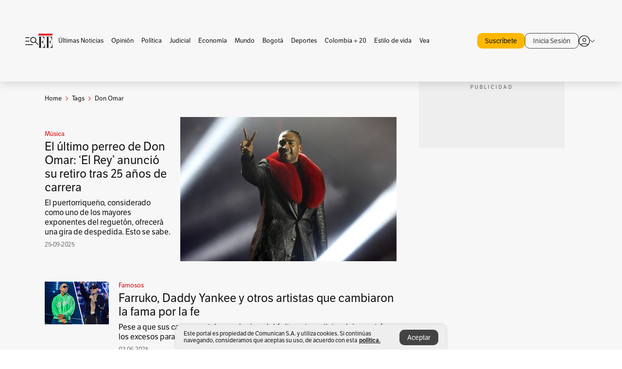

--- FILE ---
content_type: text/html; charset=utf-8
request_url: https://www.elespectador.com/tags/don-omar/
body_size: 12879
content:
<!DOCTYPE html><html lang="es"><head><meta charSet="utf-8"/><link as="style" rel="preload" href="https://use.typekit.net/zke3dlb.css"/><link rel="stylesheet" href="https://use.typekit.net/zke3dlb.css"/><link rel="preload" href="/pf/resources/images/logoShort.svg?d=1148" as="image" type="image/svg+xml"/><link rel="preload" href="/pf/resources/images/logoFull.svg?d=1148" as="image" type="image/svg+xml"/><link rel="stylesheet" href="/pf/dist/css/el-espectador.css?d=1148"/><link rel="preload" href="//securepubads.g.doubleclick.net/tag/js/gpt.js" as="script"/><link rel="preconnect" href="https://securepubads.g.doubleclick.net"/><link rel="preconnect" href="https://adservice.google.com"/><link rel="preconnect" href="https://pagead2.googlesyndication.com"/><link rel="preconnect" href="https://tpc.googlesyndication.com"/><link rel="stylesheet" href="/pf/resources/dist/newsletterStructure/css/style.css?d=1148"/><script async="" src="https://cdn.tinypass.com/api/tinypass.min.js"></script><script src="https://accounts.google.com/gsi/client" async=""></script><script defer="" src="/pf/resources/scripts/minified/arcads.minified.js?d=1148"></script><script async="" src="/pf/resources/scripts/minified/pianoInit.minified.js?d=1148"></script><script defer="" src="/pf/resources/scripts/minified/pianoScript.minified.js?d=1148"></script><script defer="" src="/pf/resources/scripts/minified/googlePiano.minified.js?d=1148"></script><script defer="" src="/pf/resources/scripts/minified/gtm.minified.js?d=1148"></script><script defer="" src="/pf/resources/scripts/minified/pixel-fb.minified.js?d=1148"></script><title>Don omar: Últimas noticias, fotos, videos, artículos de opinión de Don omar | EL ESPECTADOR</title><meta name="description" content="Lea aquí todas las noticias sobre don omar: artículos, fotos, videos, análisis y opinión sobre don omar. Archivo de noticias en Colombia y el mundo sobre don omar"/><meta name="keywords" content="don omar, noticias de don omar, fotos de don omar, videos de don omar"/><meta name="news_keywords" content="don omar, noticias de don omar, fotos de don omar, videos de don omar"/><meta name="robots" content="follow, index, max-snippet:150, max-image-preview:large  "/><link rel="canonical" href="https://www.elespectador.com/tags/don-omar/"/><link rel="alternate" hrefLang="es" href="https://www.elespectador.com/tags/don-omar/"/><link rel="alternate" type="application/rss+xml" title="El Espectador - Discover - General" href="https://www.elespectador.com/arc/outboundfeeds/discover/?outputType=xml"/><link rel="alternate" type="application/rss+xml" title="El Espectador - Discover - Tags" href="https://www.elespectador.com/arc/outboundfeeds/discover/category/tags/?outputType=xml"/><link rel="alternate" type="application/rss+xml" title="El Espectador - Discover - Tags / Don-omar" href="https://www.elespectador.com/arc/outboundfeeds/discover/category/tags/don-omar/?outputType=xml"/><meta name="twitter:card" content="summary_large_image"/><meta name="twitter:site" content="@elespectador"/><meta name="twitter:creator" content="@elespectador"/><meta name="twitter:url" content="https://www.elespectador.com/tags/don-omar/"/><meta property="twitter:title" content="Don omar: Últimas noticias, fotos, videos, artículos de opinión de Don omar"/><meta property="twitter:description" content="Lea aquí todas las noticias sobre don omar: artículos, fotos, videos, análisis y opinión sobre don omar. Archivo de noticias en Colombia y el mundo sobre don omar"/><meta name="twitter:image" content="https://www.elespectador.com/pf/resources/images/redes_espectador.webp?d=1148"/><meta name="twitter:image:alt" content=""/><meta property="fb:app_id" content="687966271952902"/><meta property="fb:pages" content="14302129065"/><meta name="language" content="spanish"/><meta name="genre" content="news"/><meta name="MobileOptimized" content="width"/><meta name="HandheldFriendly" content="true"/><meta name="viewport" content="width=device-width, initial-scale=1"/><meta name="author" content="El Espectador"/><meta property="ps:breadCrumb" content="Inicio"/><meta property="ps:contentTemplate" content="Home"/><meta property="ps:pageName" content="home"/><meta property="og:site_name" content="ELESPECTADOR.COM"/><meta property="og:url" content="https://www.elespectador.com/tags/don-omar/"/><meta property="og:title" content="Don omar: Últimas noticias, fotos, videos, artículos de opinión de Don omar"/><meta property="og:description" content="Lea aquí todas las noticias sobre don omar: artículos, fotos, videos, análisis y opinión sobre don omar. Archivo de noticias en Colombia y el mundo sobre don omar"/><meta property="og:image" content="https://www.elespectador.com/pf/resources/images/redes_espectador.webp?d=1148"/><meta property="og:country_name" content="Colombia"/><meta property="og:type" content="website"/><meta name="dcterms.title" content="ELESPECTADOR.COM"/><meta name="dcterms.type" content="Text"/><meta name="dcterms.identifier" content="https://www.elespectador.com/tags/don-omar/"/><meta name="dcterms.format" content="text/html"/><meta name="geo.placename" content="Colombia"/><meta name="geo.position" content="4.6626515162041535;-74.05541002750398"/><meta name="ICBM" content="4.6626515162041535;-74.05541002750398"/><meta name="format-detection" content="telephone=no"/><meta name="distribution" content="global"/><meta name="geo.region" content="CO"/><meta name="rating" content="general"/><meta name="google-signin-client_id" content="430461265313-2jlpt8n23uj7avn6ijfbj0gmto7dgrko.apps.googleusercontent.com"/><script type="application/javascript" id="polyfill-script">if(!Array.prototype.includes||!(window.Object && window.Object.assign)||!window.Promise||!window.Symbol||!window.fetch){document.write('<script type="application/javascript" src="/pf/dist/engine/polyfill.js?d=1148&mxId=00000000" defer=""><\/script>')}</script><script id="fusion-engine-react-script" type="application/javascript" src="/pf/dist/engine/react.js?d=1148&amp;mxId=00000000" defer=""></script><script id="fusion-engine-combinations-script" type="application/javascript" src="/pf/dist/components/combinations/default.js?d=1148&amp;mxId=00000000" defer=""></script><link rel="icon" href="/pf/resources/images/favicons/logoFavicon.svg?d=1148" type="image/vnd.microsoft.icon"/><link rel="icon" href="/pf/resources/images/favicons/logoFavicon.svg?d=1148" type="image/svg+xml"/><link rel="icon" type="image/svg+xml" href="/pf/resources/images/favicons/logoFavicon-16.svg?d=1148" sizes="16x16"/><link rel="icon" type="image/svg+xml" href="/pf/resources/images/favicons/logoFavicon-32.svg?d=1148" sizes="32x32"/><link rel="icon" type="image/svg+xml" href="/pf/resources/images/favicons/logoFavicon-48.svg?d=1148" sizes="48x48"/><link rel="icon" type="image/svg+xml" href="/pf/resources/images/favicons/logoFavicon-76.svg?d=1148" sizes="76x76"/><link rel="icon" type="image/svg+xml" href="/pf/resources/images/favicons/logoFavicon-96.svg?d=1148" sizes="96x96"/><link rel="apple-touch-icon-precomposed" type="image/png" href="/pf/resources/images/favicons/favicon-EE-120.png?d=1148" sizes="120x120"/><link rel="apple-touch-icon-precomposed" type="image/png" href="/pf/resources/images/favicons/favicon-EE-152.png?d=1148" sizes="152x152"/><link rel="apple-touch-icon-precomposed" type="image/png" href="/pf/resources/images/favicons/favicon-EE-167.png?d=1148" sizes="167x167"/><link rel="apple-touch-icon-precomposed" type="image/png" href="/pf/resources/images/favicons/favicon-EE-180.png?d=1148" sizes="180x180"/><link rel="icon" type="image/svg+xml" href="/pf/resources/images/favicons/logoFavicon-192.svg?d=1148" sizes="192x192"/><link rel="manifest" href="/manifest.json"/><script defer="" src="https://cdnjs.cloudflare.com/ajax/libs/crypto-js/4.0.0/core.js" integrity="sha256-kZdkZhqgFNaGr6uXhjDI1wJie4rPdXuwZIwGvbkmxAI= sha384-16NHxQ56nk9L6mYJEMueErCQy3apXT3t+s3Zln/9Cb5r65PyVoyYWc1Xis2AyLeO sha512-juG4T5LbIw5oIaxRM4SsstO0WEuz3c6BwPhhzgIXvy98OM7UiZsvzCcTz7Is0zGHHIBPaDkCvJ3++uUqBFkRUg==" crossorigin="anonymous"></script><script defer="" src="https://cdnjs.cloudflare.com/ajax/libs/crypto-js/4.0.0/md5.min.js" integrity="sha256-HX0j5mAQX1PZWyNi/7GYv7G27BRBRlmNKXHbGv4fUYg= sha384-8grjJYqm7LKLYU+wyJNSF5VuUdBkO2nhlP5uc1Yucc9Q1UfngglfeZonVNCLIoCR sha512-VLDQac8zlryHkFvL1HIH9KKjkPNdsNLEXM/vImKGMaNkEXbNtb+dyhnyXFkxai1RVNtwrD5L7vffgtzYzeKI3A==" crossorigin="anonymous"></script><script type="application/ld+json">{
    "@context": "https://schema.org",
    "@type":"Organization",
    "name":"El Espectador",
    "url":"https://www.elespectador.com",
    "logo":{
      "@type":"ImageObject",
      "url":"/pf/resources/images/favicons/favicon-EE-152.png?d=1148",
      "width":"300"
    },
    "contactPoint": {
      "@type": "ContactPoint",
      "telephone": "018000510903",
      "contactType": "Servicio al cliente"
    },
    "sameAs":[
      "https://www.facebook.com/elespectadorcom",
      "https://twitter.com/elespectador",
      "https://www.instagram.com/elespectador/",
      "https://www.youtube.com/user/Elespectadorcom?sub_confirmation=1"
    ]}
    </script><script type="application/ld+json">{
  "@context": "http://schema.org",
  "@type": "WebSite",
  "name": "El Espectador",
  "url": "https://www.elespectador.com",
  "sameAs":[
    "https://www.facebook.com/elespectadorcom",
    "https://twitter.com/elespectador",
    "https://www.instagram.com/elespectador/",
    "https://www.youtube.com/user/Elespectadorcom?sub_confirmation=1"
  ]
  ,
      "potentialAction": {
        "@type": "SearchAction",
        "target": "https://www.elespectador.com/buscador/{q}",
        "query-input": "required name=q"
      }
}</script><script src="https://jsc.mgid.com/site/939125.js" async=""></script><script defer="" src="/pf/resources/scripts/minified/adsmovil.minified.js?d=1148"></script><script type="application/json">var params = {
    'email':'',
    'phone': '',
    'puid': ''
}
adsmovil.Init(params);</script><script defer="" src="/pf/resources/scripts/minified/ssm.minified.js?d=1148"></script>
<script>(window.BOOMR_mq=window.BOOMR_mq||[]).push(["addVar",{"rua.upush":"false","rua.cpush":"true","rua.upre":"false","rua.cpre":"true","rua.uprl":"false","rua.cprl":"false","rua.cprf":"false","rua.trans":"SJ-8ffa17a7-d632-4f12-a383-cf6042db33db","rua.cook":"false","rua.ims":"false","rua.ufprl":"false","rua.cfprl":"false","rua.isuxp":"false","rua.texp":"norulematch","rua.ceh":"false","rua.ueh":"false","rua.ieh.st":"0"}]);</script>
                              <script>!function(e){var n="https://s.go-mpulse.net/boomerang/";if("False"=="True")e.BOOMR_config=e.BOOMR_config||{},e.BOOMR_config.PageParams=e.BOOMR_config.PageParams||{},e.BOOMR_config.PageParams.pci=!0,n="https://s2.go-mpulse.net/boomerang/";if(window.BOOMR_API_key="GRJMD-A2LGW-55R3Y-KNEZE-U6B3Q",function(){function e(){if(!o){var e=document.createElement("script");e.id="boomr-scr-as",e.src=window.BOOMR.url,e.async=!0,i.parentNode.appendChild(e),o=!0}}function t(e){o=!0;var n,t,a,r,d=document,O=window;if(window.BOOMR.snippetMethod=e?"if":"i",t=function(e,n){var t=d.createElement("script");t.id=n||"boomr-if-as",t.src=window.BOOMR.url,BOOMR_lstart=(new Date).getTime(),e=e||d.body,e.appendChild(t)},!window.addEventListener&&window.attachEvent&&navigator.userAgent.match(/MSIE [67]\./))return window.BOOMR.snippetMethod="s",void t(i.parentNode,"boomr-async");a=document.createElement("IFRAME"),a.src="about:blank",a.title="",a.role="presentation",a.loading="eager",r=(a.frameElement||a).style,r.width=0,r.height=0,r.border=0,r.display="none",i.parentNode.appendChild(a);try{O=a.contentWindow,d=O.document.open()}catch(_){n=document.domain,a.src="javascript:var d=document.open();d.domain='"+n+"';void(0);",O=a.contentWindow,d=O.document.open()}if(n)d._boomrl=function(){this.domain=n,t()},d.write("<bo"+"dy onload='document._boomrl();'>");else if(O._boomrl=function(){t()},O.addEventListener)O.addEventListener("load",O._boomrl,!1);else if(O.attachEvent)O.attachEvent("onload",O._boomrl);d.close()}function a(e){window.BOOMR_onload=e&&e.timeStamp||(new Date).getTime()}if(!window.BOOMR||!window.BOOMR.version&&!window.BOOMR.snippetExecuted){window.BOOMR=window.BOOMR||{},window.BOOMR.snippetStart=(new Date).getTime(),window.BOOMR.snippetExecuted=!0,window.BOOMR.snippetVersion=12,window.BOOMR.url=n+"GRJMD-A2LGW-55R3Y-KNEZE-U6B3Q";var i=document.currentScript||document.getElementsByTagName("script")[0],o=!1,r=document.createElement("link");if(r.relList&&"function"==typeof r.relList.supports&&r.relList.supports("preload")&&"as"in r)window.BOOMR.snippetMethod="p",r.href=window.BOOMR.url,r.rel="preload",r.as="script",r.addEventListener("load",e),r.addEventListener("error",function(){t(!0)}),setTimeout(function(){if(!o)t(!0)},3e3),BOOMR_lstart=(new Date).getTime(),i.parentNode.appendChild(r);else t(!1);if(window.addEventListener)window.addEventListener("load",a,!1);else if(window.attachEvent)window.attachEvent("onload",a)}}(),"".length>0)if(e&&"performance"in e&&e.performance&&"function"==typeof e.performance.setResourceTimingBufferSize)e.performance.setResourceTimingBufferSize();!function(){if(BOOMR=e.BOOMR||{},BOOMR.plugins=BOOMR.plugins||{},!BOOMR.plugins.AK){var n="true"=="true"?1:0,t="",a="aoitmpqx3t3a42lxj3mq-f-841832149-clientnsv4-s.akamaihd.net",i="false"=="true"?2:1,o={"ak.v":"39","ak.cp":"927404","ak.ai":parseInt("594085",10),"ak.ol":"0","ak.cr":8,"ak.ipv":4,"ak.proto":"h2","ak.rid":"2207000b","ak.r":42198,"ak.a2":n,"ak.m":"dscr","ak.n":"ff","ak.bpcip":"3.145.54.0","ak.cport":44150,"ak.gh":"23.66.232.34","ak.quicv":"","ak.tlsv":"tls1.3","ak.0rtt":"","ak.0rtt.ed":"","ak.csrc":"-","ak.acc":"","ak.t":"1769426649","ak.ak":"hOBiQwZUYzCg5VSAfCLimQ==wr/M99Tvfby/Ozb/46vCCIB8F7OZVVtJ1TmwFAAprBsxSY46BVXrdOm/ODJEWvxokl719NRh0FjRDJrSXouFELKHK3cTQ0P7B9gtYiJql3IOJj+uKAoAv8WRBPICO2WHNVmjQfkVFV4tfK6kj8hntPyG+B5nj0k0frjXRJ94ZcHvXXey/HBn1KIozXC5Sf0bSIRa9whZOdfTMwA9wYnuRa4N2HBenjow88u9ww0sawzLrLYlr6wl8uuSzBDRYDhsFBcJgHibIKxUiH1WyZ6kKBVqh87XTOV3As+xJco/Q63I3/vV3OF7zAy6BYLEkjhIMI6jMSVTtltlIXwH4PtxfvxgGI02A/YHRaVDwVlheuDodUBRJTGDgSlBsCSeUe8ucdVcPtYc7ojm9CQjCUFi+6p4s+wFtIDTzLIEB+N39Zg=","ak.pv":"62","ak.dpoabenc":"","ak.tf":i};if(""!==t)o["ak.ruds"]=t;var r={i:!1,av:function(n){var t="http.initiator";if(n&&(!n[t]||"spa_hard"===n[t]))o["ak.feo"]=void 0!==e.aFeoApplied?1:0,BOOMR.addVar(o)},rv:function(){var e=["ak.bpcip","ak.cport","ak.cr","ak.csrc","ak.gh","ak.ipv","ak.m","ak.n","ak.ol","ak.proto","ak.quicv","ak.tlsv","ak.0rtt","ak.0rtt.ed","ak.r","ak.acc","ak.t","ak.tf"];BOOMR.removeVar(e)}};BOOMR.plugins.AK={akVars:o,akDNSPreFetchDomain:a,init:function(){if(!r.i){var e=BOOMR.subscribe;e("before_beacon",r.av,null,null),e("onbeacon",r.rv,null,null),r.i=!0}return this},is_complete:function(){return!0}}}}()}(window);</script></head><body class=""><script defer="" src="/pf/resources/scripts/minified/cxenseMetatags.body.minified.js?d=1148"></script><script defer="" src="/pf/resources/scripts/minified/pianoResetToken.body.minified.js?d=1148"></script><noscript><iframe src="https://www.googletagmanager.com/ns.html?id=GTM-5FQVPR" title="Tag manager no script" height="0" width="0" style="display:none;visibility:hidden"></iframe></noscript><div id="fusion-app"><div class="Layout-Home false" id="sectionLayout"><div class="Auth"></div><div class="OneSignal"></div><div><div><style>.onesignal-slidedown-container {
    display: none !important;
  }
  </style><div class="Modal-hide"><div class="Modal-Container"><div id=""><div><div id="notificationPopup"><div class="Modal-Container"><div><img class="Modal-Image" src="/pf/resources/images/logoShortLight.svg?d=1148" alt="Logo El Espectador"/></div><div><div class="Modal-Text">No te pierdas ningún acontecimiento, accede a nuestras notificaciones</div><div class="Modal-ContainerButton"><button class="Button Button_text Button_ Button_text_" type="button">No, gracias</button><div class="onesignal-customlink-container"></div></div></div></div></div></div></div></div></div></div></div><header id="header-layout"><div class="Header Header-TopBar Header_standar"><div class="Header-Content"><div class="BurgerMenu-OpenButton"><svg viewBox="0 0 1024 1024" style="display:inline-block;stroke:currentColor;fill:currentColor"><path d="M28.158 828.615c-37.317 1.365-37.772-58.706 0-57.341h537.91c37.317-1.365 37.772 58.706 0 57.341h-537.91zM28.158 552.834c-37.317 1.365-37.772-58.706 0-57.341h277.601c15.928 0 29.125 12.743 28.67 28.67 0 15.928-12.743 29.125-28.67 28.67h-277.601zM28.158 277.053c-37.317 1.365-37.772-58.706 0-57.341h277.601c15.928 0 29.125 12.743 28.67 28.67 0 15.928-12.743 29.125-28.67 28.67h-277.601zM627.959 658.869c-201.147 9.557-314.463-258.943-165.195-394.559 194.776-202.513 531.539 84.191 348.594 304.907l203.423 200.237c12.743 10.467 11.832 29.58 0 40.957-10.467 11.377-29.58 10.467-40.957 0l-203.423-200.237c-40.957 30.946-91.472 49.149-142.897 49.149zM627.959 601.528c48.694 0 90.562-16.838 124.693-50.514s51.425-74.634 51.425-122.872c0-48.239-17.293-89.197-51.425-122.872s-75.999-50.514-124.693-50.514-90.562 16.838-124.693 50.514c-34.131 33.676-51.425 74.634-51.425 122.872s17.293 89.197 51.425 122.872c34.131 33.676 75.999 50.514 124.693 50.514z"></path></svg></div><div class="Header-Logo Header-MainLogo"><a href="/" rel="noreferrer"><picture class="Header-LogoImage"><img src="/pf/resources/images/logoFull.svg?d=1148" alt="Elespectador.com: Últimas noticias de Colombia y el mundo" width="240" height="37"/></picture></a></div><div class="Header-ContainerUser"><div class="Header-User" id="UserAvatarContainer"><div class="Header-UserContainer"><div class="Header-Anon "><svg class="Header-AvatarCircle" viewBox="0 0 1024 1024" style="display:inline-block;stroke:currentColor;fill:currentColor"><path d="M177.79 824.384c190.977-148.689 469.712-148.689 660.689 0 276.462-268.732 58.657-784.824-330.117-767.545-388.774-17.279-607.034 499.268-330.572 767.545zM507.908 586.117c-224.171 2.274-224.171-343.758 0-341.485 224.171-2.274 224.171 343.758 0 341.485zM507.908 1024.455c-677.513-16.824-677.513-1007.631 0-1024 677.513 16.824 677.513 1007.631 0 1024zM507.908 967.616c100.49 0.455 211.893-37.741 286.465-102.764-155.964-127.318-417.876-130.046-572.931 0 74.572 65.023 185.975 103.673 286.465 102.764zM507.908 529.279c148.234 4.092 148.234-231.901 0-227.808-148.234-4.092-148.234 231.901 0 227.808z"></path></svg><svg class="Header-Arrow " viewBox="0 0 422 1024" style="display:inline-block;stroke:currentColor;fill:currentColor"><path d="M336.696 512.431l-321.106-321.106c-35.676-32.942 19.56-91.257 53.521-53.521l331.738 331.738c12.684 12.684 17.846 25.385 17.846 42.877 0 17.151-5.146 30.19-17.846 42.877l-331.738 331.738c-32.942 35.338-91.257-19.56-53.521-53.521l321.106-321.106z"></path></svg></div></div></div></div></div></div><div class="Header-BasicPlaceholder"></div><h1 style="display:none">Noticias de Don Omar</h1><div class="PianoContainer-UserMenu"></div></header><div class=""><div id="main-layout-1" class="Layout-MainHome Layout-MainHome_oneColumn"></div><div id="main-layout-2" class="Layout-MainHome Layout-MainHome_oneColumn"></div><div class="Layout-MainHome Layout-MainHome_fitMargin Layout-MainHome_twoColumns"><div id="main-layout-3-4" class="Layout-mainHomeA"><div class=""><div class="NewsletterAdmin-ImageTitleNw"><div class="Header-Section Header-Section_EE"><h2 class="Header-SectionTitle">Noticias de Don omar</h2><div class="Header-SectionDescription"></div></div></div></div><div><script type="application/ld+json">{
    "@context": "https://schema.org",
    "@type": "BreadcrumbList",
    "itemListElement": [
      {
        "@type": "ListItem",
        "position": 0,
        "item":
        {
          "@id": "/",
          "name": "Home"
        }
      },
      
          {
            "@type": "ListItem",
            "position": 1,
            "item":
            {
              "@id": "/tags/",
              "name": "tags"
            }
          },
          {
            "@type": "ListItem",
            "position": 2,
            "item":
            {
              "@id": "/tags/don-omar/",
              "name": "don-omar"
            }
          }
    ]
  }</script><div class="Breadcrumb   "><div class="Breadcrumb-Container"><span class="Breadcrumb-Text"><a href="/"><h3>Home</h3></a></span><span class="Breadcrumb-Text Breadcrumb-SectionText"><svg class="Breadcrumb Breadcrumb-Icon" viewBox="0 0 422 1024" style="display:inline-block;stroke:currentColor;fill:currentColor"><path d="M336.696 512.431l-321.106-321.106c-35.676-32.942 19.56-91.257 53.521-53.521l331.738 331.738c12.684 12.684 17.846 25.385 17.846 42.877 0 17.151-5.146 30.19-17.846 42.877l-331.738 331.738c-32.942 35.338-91.257-19.56-53.521-53.521l321.106-321.106z"></path></svg><a href="/tags/"><div class="">Tags</div></a></span><span class="Breadcrumb-Text Breadcrumb-SectionText"><svg class="Breadcrumb Breadcrumb-Icon" viewBox="0 0 422 1024" style="display:inline-block;stroke:currentColor;fill:currentColor"><path d="M336.696 512.431l-321.106-321.106c-35.676-32.942 19.56-91.257 53.521-53.521l331.738 331.738c12.684 12.684 17.846 25.385 17.846 42.877 0 17.151-5.146 30.19-17.846 42.877l-331.738 331.738c-32.942 35.338-91.257-19.56-53.521-53.521l321.106-321.106z"></path></svg><a href="/tags/don-omar/"><div class="">Don Omar</div></a></span></div></div></div><div class="BlockContainer      BlockContainer_openSubsection BlockContainer_openSubsection_default"><div class="BlockContainer-Content"><div class="Card Card-HomeEE Card-HomeEE_open3"><div class="Card-ImagePosition Card-ImagePosition_down"><div class="Card-ImageFrame"><a href="/entretenimiento/musica/don-omar-anuncio-su-retiro-tras-25-anos-de-carrera-asi-se-despedira-de-sus-fans/" target="_self" rel="noopener "><picture><source class="Card-Image" srcSet="https://www.elespectador.com/resizer/v2/EZ2WWMYGHMRXZNM3SKVRJMDG7E.jpg?auth=37f72147ce3da7180b4151e6b9a734241a3d0af7769f18d965c37fc5a51927bc&amp;width=328&amp;height=219&amp;smart=true&amp;quality=60" media="(max-width: 360px)" width="328" height="219"/><source class="Card-Image" srcSet="https://www.elespectador.com/resizer/v2/EZ2WWMYGHMRXZNM3SKVRJMDG7E.jpg?auth=37f72147ce3da7180b4151e6b9a734241a3d0af7769f18d965c37fc5a51927bc&amp;width=392&amp;height=262&amp;smart=true&amp;quality=60" media="(max-width: 425px)" width="392" height="262"/><source class="Card-Image" srcSet="https://www.elespectador.com/resizer/v2/EZ2WWMYGHMRXZNM3SKVRJMDG7E.jpg?auth=37f72147ce3da7180b4151e6b9a734241a3d0af7769f18d965c37fc5a51927bc&amp;width=552&amp;height=369&amp;smart=true&amp;quality=60" media="(max-width: 600px)" width="552" height="369"/><source class="Card-Image" srcSet="https://www.elespectador.com/resizer/v2/EZ2WWMYGHMRXZNM3SKVRJMDG7E.jpg?auth=37f72147ce3da7180b4151e6b9a734241a3d0af7769f18d965c37fc5a51927bc&amp;width=1096&amp;height=732&amp;smart=true&amp;quality=60" media="(max-width: 1199px)" width="1096" height="732"/><source class="Card-Image" srcSet="https://www.elespectador.com/resizer/v2/EZ2WWMYGHMRXZNM3SKVRJMDG7E.jpg?auth=37f72147ce3da7180b4151e6b9a734241a3d0af7769f18d965c37fc5a51927bc&amp;width=445&amp;height=298&amp;smart=true&amp;quality=80" media="(max-width: 1200px)" width="445" height="298"/><img class="Card-Image" src="https://www.elespectador.com/resizer/v2/EZ2WWMYGHMRXZNM3SKVRJMDG7E.jpg?auth=37f72147ce3da7180b4151e6b9a734241a3d0af7769f18d965c37fc5a51927bc&amp;width=445&amp;height=298&amp;smart=true&amp;quality=80" alt="El último perreo de Don Omar: ‘El Rey’ anunció su retiro tras 25 años de carrera" width="445" height="298"/></picture></a></div><div class="Card-Container"><div class="Card-SectionContainer"><h4 class="Card-Section Card-Section"><a href="/entretenimiento/musica/" target="_self" rel="noopener ">Música</a></h4></div><h2 class="Card-Title Card-Title"><a href="/entretenimiento/musica/don-omar-anuncio-su-retiro-tras-25-anos-de-carrera-asi-se-despedira-de-sus-fans/" target="_self" rel="noopener ">El último perreo de Don Omar: ‘El Rey’ anunció su retiro tras 25 años de carrera</a></h2><div class="Card-Hook Card-Hook"><a href="/entretenimiento/musica/don-omar-anuncio-su-retiro-tras-25-anos-de-carrera-asi-se-despedira-de-sus-fans/" target="_self" rel="noopener ">El puertorriqueño, considerado como uno de los mayores exponentes del reguetón, ofrecerá una gira de despedida. Esto se sabe.</a></div><div class="Card-DateContainer"><p class="Card-Datetime">25-09-2025</p></div></div></div></div><div class="BlockContainer-SecondContent"></div></div></div><div class="Ads Ads_mobile"><div class="lazyload-wrapper "><div class="lazyload-placeholder"></div></div></div><div class="BlockContainer BlockContainer_borderDown     "><div class="BlockContainer-Content"><div class="Card Card-HomeEE"><div class="Card-ImagePosition Card-ImagePosition_up"><div class="Card-ImageFrame"><a href="/revista-vea/famosos/farruko-daddy-yankee-y-otros-artistas-que-cambiaron-la-fama-por-la-fe/" target="_self" rel="noopener "><picture><source class="Card-Image" srcSet="https://www.elespectador.com/resizer/v2/OIIDNNDZEZELLJ3H3VNC3UTU54.jpg?auth=1f05d354f4c8c422229fb922bca3b129002dccc6082b0e070bd5f25b8cc147aa&amp;width=392&amp;height=261&amp;focal=558,246&amp;quality=60" media="(max-width: 425px)" width="392" height="261"/><source class="Card-Image" srcSet="https://www.elespectador.com/resizer/v2/OIIDNNDZEZELLJ3H3VNC3UTU54.jpg?auth=1f05d354f4c8c422229fb922bca3b129002dccc6082b0e070bd5f25b8cc147aa&amp;width=552&amp;height=368&amp;focal=558,246&amp;quality=60" media="(max-width: 600px)" width="552" height="368"/><source class="Card-Image" srcSet="https://www.elespectador.com/resizer/v2/OIIDNNDZEZELLJ3H3VNC3UTU54.jpg?auth=1f05d354f4c8c422229fb922bca3b129002dccc6082b0e070bd5f25b8cc147aa&amp;width=1100&amp;height=733&amp;focal=558,246&amp;quality=60" media="(max-width: 1199px)" width="1100" height="733"/><source class="Card-Image" srcSet="https://www.elespectador.com/resizer/v2/OIIDNNDZEZELLJ3H3VNC3UTU54.jpg?auth=1f05d354f4c8c422229fb922bca3b129002dccc6082b0e070bd5f25b8cc147aa&amp;width=445&amp;height=297&amp;focal=558,246&amp;quality=80" media="(max-width: 1200px)" width="445" height="297"/><img class="Card-Image" src="https://www.elespectador.com/resizer/v2/OIIDNNDZEZELLJ3H3VNC3UTU54.jpg?auth=1f05d354f4c8c422229fb922bca3b129002dccc6082b0e070bd5f25b8cc147aa&amp;width=445&amp;height=297&amp;focal=558,246&amp;quality=80" alt="Farruko, Daddy Yankee y otros artistas que cambiaron la fama por la fe " width="445" height="297"/></picture></a></div><div class="Card-Container"><div class="Card-SectionContainer"><h4 class="Card-Section Card-Section"><a href="/revista-vea/famosos/" target="_self" rel="noopener ">Famosos</a></h4></div><h2 class="Card-Title Card-Title"><a href="/revista-vea/famosos/farruko-daddy-yankee-y-otros-artistas-que-cambiaron-la-fama-por-la-fe/" target="_self" rel="noopener ">Farruko, Daddy Yankee y otros artistas que cambiaron la fama por la fe </a></h2><div class="Card-DateContainer"><p class="Card-Datetime">07-06-2025</p></div></div></div></div><div class="Card Card-HomeEE Card-HomeEE_lateral"><div class="Card-ImagePosition Card-ImagePosition_left"><div class="Card-ImageFrame"><a href="/colombia/mas-regiones/mataron-a-don-omar-cabecilla-del-bronx-de-medellin-esto-es-lo-que-se-sabe/" target="_self" rel="noopener "><picture><source class="Card-Image" srcSet="https://www.elespectador.com/resizer/v2/VQZAKCOWZFDCTHOZM3ZX5775IM.jpg?auth=13a511bd981279399517b5bc0d9e6b12476cf8870fca4202a5f7cc8f85c54cb3&amp;width=132&amp;height=88&amp;smart=true&amp;quality=80" media="(max-width: 1200px)" width="132" height="88"/><img class="Card-Image" src="https://www.elespectador.com/resizer/v2/VQZAKCOWZFDCTHOZM3ZX5775IM.jpg?auth=13a511bd981279399517b5bc0d9e6b12476cf8870fca4202a5f7cc8f85c54cb3&amp;width=132&amp;height=88&amp;smart=true&amp;quality=80" alt="Mataron a “Don Ómar”, cabecilla del Bronx de Medellín: esto es lo que se sabe" width="132" height="88"/></picture></a></div><div class="Card-Container"><div class="Card-SectionContainer"><h4 class="Card-Section Card-Section"><a href="/colombia/mas-regiones/" target="_self" rel="noopener ">Más regiones</a></h4></div><h2 class="Card-Title Card-Title_xs"><a href="/colombia/mas-regiones/mataron-a-don-omar-cabecilla-del-bronx-de-medellin-esto-es-lo-que-se-sabe/" target="_self" rel="noopener ">Mataron a “Don Ómar”, cabecilla del Bronx de Medellín: esto es lo que se sabe</a></h2><div class="Card-DateContainer"><p class="Card-Datetime">22-08-2024</p></div></div></div></div><div class="Card Card-HomeEE Card-HomeEE_lateral"><div class="Card-ImagePosition Card-ImagePosition_left"><div class="Card-ImageFrame"><a href="/revista-vea/famosos/don-omar-rompio-el-silencio-sobre-su-cancer-a-lo-mejor-no-regrese-se-retira/" target="_self" rel="noopener "><picture><source class="Card-Image" srcSet="https://www.elespectador.com/resizer/v2/ACPUE5SWFRH7HFVBWNQJ3BOAKE.jpg?auth=57de6a2e8938f8f0ac18bd143e954b17fdb928bb257904344f92f2021d749e2f&amp;width=132&amp;height=88&amp;focal=431,281&amp;quality=80" media="(max-width: 1200px)" width="132" height="88"/><img class="Card-Image" src="https://www.elespectador.com/resizer/v2/ACPUE5SWFRH7HFVBWNQJ3BOAKE.jpg?auth=57de6a2e8938f8f0ac18bd143e954b17fdb928bb257904344f92f2021d749e2f&amp;width=132&amp;height=88&amp;focal=431,281&amp;quality=80" alt="Don Omar rompió el silencio sobre su cáncer: “a lo mejor no regrese” ¿Se retira?" width="132" height="88"/></picture></a></div><div class="Card-Container"><div class="Card-SectionContainer"><h4 class="Card-Section Card-Section"><a href="/revista-vea/famosos/" target="_self" rel="noopener ">Famosos</a></h4></div><h2 class="Card-Title Card-Title_xs"><a href="/revista-vea/famosos/don-omar-rompio-el-silencio-sobre-su-cancer-a-lo-mejor-no-regrese-se-retira/" target="_self" rel="noopener ">Don Omar rompió el silencio sobre su cáncer: “a lo mejor no regrese” ¿Se retira?</a></h2><div class="Card-DateContainer"><p class="Card-Datetime">22-07-2024</p></div></div></div></div><div class="Card Card-HomeEE Card-HomeEE_lateral"><div class="Card-ImagePosition Card-ImagePosition_left"><div class="Card-ImageFrame"><a href="/revista-vea/los-astros-y-las-estrellas/mhoni-vidente-lanza-terrible-pronostico-vio-carta-de-muerte-para-famoso-cantante/" target="_self" rel="noopener "><picture><source class="Card-Image" srcSet="https://www.elespectador.com/resizer/v2/JQGCEYJDBNGADKWSO6FYLPLNVM.jpg?auth=86ebe6d951fd72afa455fe26fb15e29c590ebe755bbdb90145d7e348e765dc4e&amp;width=132&amp;height=88&amp;smart=true&amp;quality=80" media="(max-width: 1200px)" width="132" height="88"/><img class="Card-Image" src="https://www.elespectador.com/resizer/v2/JQGCEYJDBNGADKWSO6FYLPLNVM.jpg?auth=86ebe6d951fd72afa455fe26fb15e29c590ebe755bbdb90145d7e348e765dc4e&amp;width=132&amp;height=88&amp;smart=true&amp;quality=80" alt="Mhoni Vidente lanza terrible pronóstico. Vio carta de muerte para famoso cantante" width="132" height="88"/></picture></a></div><div class="Card-Container"><div class="Card-SectionContainer"><h4 class="Card-Section Card-Section"><a href="/revista-vea/los-astros-y-las-estrellas/" target="_self" rel="noopener ">Los astros y las estrellas</a></h4></div><h2 class="Card-Title Card-Title_xs"><a href="/revista-vea/los-astros-y-las-estrellas/mhoni-vidente-lanza-terrible-pronostico-vio-carta-de-muerte-para-famoso-cantante/" target="_self" rel="noopener ">Mhoni Vidente lanza terrible pronóstico. Vio carta de muerte para famoso cantante</a></h2><div class="Card-DateContainer"><p class="Card-Datetime">17-07-2024</p></div></div></div></div><div class="Card Card-HomeEE Card-HomeEE_lateral"><div class="Card-ImagePosition Card-ImagePosition_left"><div class="Card-ImageFrame"><a href="/cromos/vida-sana/este-era-el-tipo-de-cancer-que-padecia-don-omar-y-asi-fue-tratado/" target="_self" rel="noopener "><picture><source class="Card-Image" srcSet="https://www.elespectador.com/resizer/v2/RETSTF3NGNF6BKN2JGKDHGNSZI.jpg?auth=2507237069da34e0fcd4578644f8a63f1ecdb2ee7343a8d8e05f1419e4ced0c2&amp;width=132&amp;height=88&amp;smart=true&amp;quality=80" media="(max-width: 1200px)" width="132" height="88"/><img class="Card-Image" src="https://www.elespectador.com/resizer/v2/RETSTF3NGNF6BKN2JGKDHGNSZI.jpg?auth=2507237069da34e0fcd4578644f8a63f1ecdb2ee7343a8d8e05f1419e4ced0c2&amp;width=132&amp;height=88&amp;smart=true&amp;quality=80" alt="Este era el tipo de cáncer que padecía Don Omar y así fue tratado" width="132" height="88"/></picture></a></div><div class="Card-Container"><div class="Card-SectionContainer"><h4 class="Card-Section Card-Section"><a href="/cromos/vida-sana/" target="_self" rel="noopener ">Vida sana</a></h4></div><h2 class="Card-Title Card-Title_xs"><a href="/cromos/vida-sana/este-era-el-tipo-de-cancer-que-padecia-don-omar-y-asi-fue-tratado/" target="_self" rel="noopener ">Este era el tipo de cáncer que padecía Don Omar y así fue tratado</a></h2><div class="Card-DateContainer"><p class="Card-Datetime">20-06-2024</p></div></div></div></div></div></div><div class="Pagination-Wrapper"><div class="Pagination"><div class="Pagination-Nav"></div><div class="Pagination-Counter"><form class="Pagination-Form"><input class="Pagination-Input" value="1"/></form><span>de </span></div><div class="Pagination-Nav"></div></div></div></div><div class="Ads Ads_mobile"><div class="lazyload-wrapper "><div class="lazyload-placeholder"></div></div></div><div id="main-layout-5" class="Layout-mainHomeB"><div class="Ads-sticky Ads_desktop"><div class="lazyload-wrapper "><div class="lazyload-placeholder"></div></div></div></div></div><div class="Ads_desktop"><div class="lazyload-wrapper "><div class="lazyload-placeholder"></div></div></div><div class="Layout-MainHome Layout-MainHome_fitMargin Layout-MainHome_twoColumns"><div id="main-layout-6-7" class="Layout-mainHomeA"></div><div id="main-layout-8" class="Layout-mainHomeB"></div></div><div id="main-layout-9" class="Layout-MainHome Layout-MainHome_oneColumn"></div><div id="main-layout-10" class="Layout-MainHome Layout-MainHome_oneColumn"></div><div id="main-layout-11" class="Layout-MainHome Layout-MainHome_oneColumn"></div><div class="Layout-MainHome Layout-MainHome_fitMargin Layout-MainHome_twoColumns"><div id="main-layout-12-13" class="Layout-mainHomeA"></div><div id="main-layout-14" class="Layout-mainHomeB"></div></div><div class="Layout-MainHome Layout-MainHome_fitMargin Layout-MainHome_twoColumns"><div id="main-layout-15-16" class="Layout-mainHomeA"></div><div id="main-layout-17" class="Layout-mainHomeB"></div></div><div id="main-layout-18" class="Layout-MainHome Layout-MainHome_oneColumn"></div><div id="main-layout-19" class="Layout-MainHome Layout-MainHome_oneColumn"></div><div class="Layout-MainHome Layout-MainHome_fitMargin Layout-MainHome_twoColumns"><div id="main-layout-20-21" class="Layout-mainHomeA"></div><div id="main-layout-22" class="Layout-mainHomeB"></div></div><div id="main-layout-23" class="Layout-MainHome Layout-MainHome_oneColumn"></div><div id="main-layout-24" class="Layout-MainHome Layout-MainHome_oneColumn"></div><div id="main-layout-25" class="Layout-MainHome Layout-MainHome_oneColumn"><div data-google-interstitial="false"><div class="Block-piano Block pianoBannerHomeDesktop" id="pianoContainer"><p> </p></div></div></div></div><div class="Toastify"></div><footer><div class="lazyload-wrapper "><div style="height:400px" class="lazyload-placeholder"></div></div></footer><div class="Cookies-GeneralContainer" data-google-interstitial="false"><div class="Cookies-Container Cookies-hide"><div class="Cookies-Text">Este portal es propiedad de Comunican S.A. y utiliza cookies. Si continúas navegando, consideramos que aceptas su uso, de acuerdo con esta  <a class="Cookies-Linked" href="/terminos/politica-de-uso-de-cookies/">política.</a></div><div class="Cookies-ContainerButtons"><div class="Cookies-AceptButton"><button class="Button Button_secondary Cookies-TextButton" type="button">Aceptar</button></div></div></div></div></div></div><script id="fusion-metadata" type="application/javascript">window.Fusion=window.Fusion||{};Fusion.arcSite="el-espectador";Fusion.contextPath="/pf";Fusion.mxId="00000000";Fusion.deployment="1148";Fusion.globalContent={"type":"results","version":"0.6.0","content_elements":[{"display_date":"2025-09-25T13:05:02.101Z","subtype":"article","headlines":{"basic":"El último perreo de Don Omar: ‘El Rey’ anunció su retiro tras 25 años de carrera"},"description":{"basic":"El puertorriqueño, considerado como uno de los mayores exponentes del reguetón, ofrecerá una gira de despedida. Esto se sabe."},"taxonomy":{"primary_section":{"name":"Música","_id":"/entretenimiento/musica"}},"type":"story","promo_items":{"basic":{"width":2500,"caption":"Don Omar fue uno de los pioneros del reguetón. Con canciones como 'Dile', 'Dale don', 'Lamento de una gárgola' y 'Pobre diabla', se abrió un camino en el género por el que llegó a ser catalogado entre muchos seguidores como 'El Rey'.","_id":"EZ2WWMYGHMRXZNM3SKVRJMDG7E","additional_properties":{"originalUrl":"https://cloudfront-us-east-1.images.arcpublishing.com/elespectador/EZ2WWMYGHMRXZNM3SKVRJMDG7E.jpg","thumbnailResizeUrl":"/resizer/v2/EZ2WWMYGHMRXZNM3SKVRJMDG7E.jpg?auth=37f72147ce3da7180b4151e6b9a734241a3d0af7769f18d965c37fc5a51927bc&width=300"},"type":"image","distributor":{"mode":"reference","reference_id":"b852975d-d88d-4a85-a4a4-9d6f0ba507c9"},"url":"https://cloudfront-us-east-1.images.arcpublishing.com/elespectador/EZ2WWMYGHMRXZNM3SKVRJMDG7E.jpg","height":1633,"auth":{"1":"37f72147ce3da7180b4151e6b9a734241a3d0af7769f18d965c37fc5a51927bc"}}},"canonical_url":"/entretenimiento/musica/don-omar-anuncio-su-retiro-tras-25-anos-de-carrera-asi-se-despedira-de-sus-fans/","_id":"QXFCEN5MGJD6XC7RBDSHYMHVYY"},{"display_date":"2025-06-07T20:58:00Z","subtype":"article","headlines":{"basic":"Farruko, Daddy Yankee y otros artistas que cambiaron la fama por la fe "},"description":{"basic":"Pese a que sus carreras estaban en la cima del éxito, estos artistas dejaron atrás los excesos para abrazar una nueva forma de vivir."},"taxonomy":{"primary_section":{"name":"Famosos","_id":"/revista-vea/famosos"}},"type":"story","promo_items":{"basic":{"width":1800,"caption":"Pese a que sus carreras estaban en la cima del éxito, estos cantantes dejaron atrás los excesos para abrazar una nueva forma de vivir.","additional_properties":{"originalUrl":"https://cloudfront-us-east-1.images.arcpublishing.com/elespectador/OIIDNNDZEZELLJ3H3VNC3UTU54.jpg","thumbnailResizeUrl":"/resizer/v2/OIIDNNDZEZELLJ3H3VNC3UTU54.jpg?auth=1f05d354f4c8c422229fb922bca3b129002dccc6082b0e070bd5f25b8cc147aa&width=300","focal_point":{"min":[558,246]}},"_id":"OIIDNNDZEZELLJ3H3VNC3UTU54","type":"image","focal_point":{"x":558,"y":246},"url":"https://cloudfront-us-east-1.images.arcpublishing.com/elespectador/OIIDNNDZEZELLJ3H3VNC3UTU54.jpg","height":1200,"auth":{"1":"1f05d354f4c8c422229fb922bca3b129002dccc6082b0e070bd5f25b8cc147aa"}}},"canonical_url":"/revista-vea/famosos/farruko-daddy-yankee-y-otros-artistas-que-cambiaron-la-fama-por-la-fe/","_id":"RIBN6OPNB5CUNMWN67NOM6QHWE"},{"display_date":"2024-08-22T03:48:07.669Z","subtype":"article","subheadlines":{"basic":""},"headlines":{"basic":"Mataron a “Don Ómar”, cabecilla del Bronx de Medellín: esto es lo que se sabe"},"description":{"basic":"Sujetos armados le dispararon a alias \"Don Omar\" cuando se movilizaba en una camioneta por el barrio Brasilia."},"taxonomy":{"primary_section":{"name":"Más regiones","_id":"/colombia/mas-regiones"}},"type":"story","promo_items":{"basic":{"width":560,"_id":"VQZAKCOWZFDCTHOZM3ZX5775IM","additional_properties":{"originalUrl":"https://cloudfront-us-east-1.images.arcpublishing.com/elespectador/VQZAKCOWZFDCTHOZM3ZX5775IM.jpg","thumbnailResizeUrl":"/resizer/axb0K9FU8Q0VMPxlC0mfZfJFocI=/300x0/arc-anglerfish-arc2-prod-elespectador/public/VQZAKCOWZFDCTHOZM3ZX5775IM.jpg"},"type":"image","url":"https://cloudfront-us-east-1.images.arcpublishing.com/elespectador/VQZAKCOWZFDCTHOZM3ZX5775IM.jpg","height":373,"auth":{"1":"13a511bd981279399517b5bc0d9e6b12476cf8870fca4202a5f7cc8f85c54cb3"}}},"canonical_url":"/colombia/mas-regiones/mataron-a-don-omar-cabecilla-del-bronx-de-medellin-esto-es-lo-que-se-sabe/","_id":"MBJ2EXAIGJGUZHXHBSV72AJSRU"},{"display_date":"2024-07-22T16:05:00.336Z","subtype":"article","subheadlines":{"basic":""},"headlines":{"basic":"Don Omar rompió el silencio sobre su cáncer: “a lo mejor no regrese” ¿Se retira?"},"description":{"basic":"El intérprete de ‘Salió el sol’ reveló detalles de su lucha contra el cáncer y cómo ha vivio este difícil proceso. ¿Teme morir?"},"taxonomy":{"primary_section":{"name":"Famosos","_id":"/revista-vea/famosos"}},"type":"story","promo_items":{"basic":{"width":828,"caption":"El intérprete de ‘Salió el sol’ reveló detalles de su lucha contra el cáncer y cómo vivió este difícil proceso. ¿Teme morir? Esto reveló el artista.","_id":"ACPUE5SWFRH7HFVBWNQJ3BOAKE","additional_properties":{"originalUrl":"https://cloudfront-us-east-1.images.arcpublishing.com/elespectador/ACPUE5SWFRH7HFVBWNQJ3BOAKE.jpg","thumbnailResizeUrl":"/resizer/AB6fcNZ1S6Pw4n2EvnGx1ApBEe0=/300x0/arc-anglerfish-arc2-prod-elespectador/public/ACPUE5SWFRH7HFVBWNQJ3BOAKE.jpg","focal_point":{"min":[431,281]}},"type":"image","focal_point":{"x":431,"y":281},"url":"https://cloudfront-us-east-1.images.arcpublishing.com/elespectador/ACPUE5SWFRH7HFVBWNQJ3BOAKE.jpg","height":621,"auth":{"1":"57de6a2e8938f8f0ac18bd143e954b17fdb928bb257904344f92f2021d749e2f"}}},"canonical_url":"/revista-vea/famosos/don-omar-rompio-el-silencio-sobre-su-cancer-a-lo-mejor-no-regrese-se-retira/","_id":"SNITUS3UGNDFBOO3K4RUBANYLE"},{"display_date":"2024-07-17T01:54:00Z","subtype":"article","subheadlines":{"basic":""},"headlines":{"basic":"Mhoni Vidente lanza terrible pronóstico. Vio carta de muerte para famoso cantante"},"description":{"basic":"La famosa astróloga cubana, que recientemente acertó en quién sería el ganador de la Copa América, advirtió a famoso artista sobre su salud."},"taxonomy":{"primary_section":{"name":"Los astros y las estrellas","_id":"/revista-vea/los-astros-y-las-estrellas"}},"type":"story","promo_items":{"basic":{"width":910,"caption":"Mhoni Vidente lanza terrible pronóstico. Vio carta de muerte para famoso cantante","_id":"JQGCEYJDBNGADKWSO6FYLPLNVM","additional_properties":{"originalUrl":"https://cloudfront-us-east-1.images.arcpublishing.com/elespectador/JQGCEYJDBNGADKWSO6FYLPLNVM.jpg","thumbnailResizeUrl":"/resizer/A7q8Xq0YI6jt9MQOtgvL9ZCVRaQ=/300x0/arc-anglerfish-arc2-prod-elespectador/public/JQGCEYJDBNGADKWSO6FYLPLNVM.jpg"},"type":"image","url":"https://cloudfront-us-east-1.images.arcpublishing.com/elespectador/JQGCEYJDBNGADKWSO6FYLPLNVM.jpg","height":606,"auth":{"1":"86ebe6d951fd72afa455fe26fb15e29c590ebe755bbdb90145d7e348e765dc4e"}}},"canonical_url":"/revista-vea/los-astros-y-las-estrellas/mhoni-vidente-lanza-terrible-pronostico-vio-carta-de-muerte-para-famoso-cantante/","_id":"DNEBHK65LJC5NNQ4LT3HRPEGY4"},{"display_date":"2024-06-20T17:15:52.432Z","subtype":"article","subheadlines":{"basic":""},"headlines":{"basic":"Este era el tipo de cáncer que padecía Don Omar y así fue tratado"},"description":{"basic":"El cantante, Don Omar, sorprendió a todos sus fanáticos con el anuncio de que padecía cáncer; sin embargo, no dio detalles de lo que sucedió"},"taxonomy":{"primary_section":{"name":"Vida sana","_id":"/cromos/vida-sana"}},"type":"story","promo_items":{"basic":{"width":906,"caption":"El cantante, Don Omar, sorprendió a todos sus fanáticos con el anuncio de que padecía cáncer; sin embargo, no dio detalles de lo que sucedió.","_id":"RETSTF3NGNF6BKN2JGKDHGNSZI","additional_properties":{"originalUrl":"https://cloudfront-us-east-1.images.arcpublishing.com/elespectador/RETSTF3NGNF6BKN2JGKDHGNSZI.jpg","thumbnailResizeUrl":"/resizer/gt2slOeFqqTn6KOMp_zASgAKH5o=/300x0/arc-anglerfish-arc2-prod-elespectador/public/RETSTF3NGNF6BKN2JGKDHGNSZI.jpg"},"type":"image","url":"https://cloudfront-us-east-1.images.arcpublishing.com/elespectador/RETSTF3NGNF6BKN2JGKDHGNSZI.jpg","height":606,"auth":{"1":"2507237069da34e0fcd4578644f8a63f1ecdb2ee7343a8d8e05f1419e4ced0c2"}}},"canonical_url":"/cromos/vida-sana/este-era-el-tipo-de-cancer-que-padecia-don-omar-y-asi-fue-tratado/","_id":"CU3BFCKZCVBTLMW4VJUYP22ESY"}],"additional_properties":{"took":48,"timed_out":false},"count":90,"next":6,"_id":"1fccbb6d328a01c7ae2ebd3d9e1d5238fc4e37a931ed7e6d38e1c5e346091ed4"};Fusion.globalContentConfig={"source":"tags","query":{"uri":"/tags/don-omar/","tag":"don-omar","sourceInclude":"_id,type,canonical_url,subtype,additional_properties.images,promo_items.basic._id,promo_items.basic.url,promo_items.basic.additional_properties.originalUrl,promo_items.basic.additional_properties.thumbnailResizeUrl,promo_items.basic.additional_properties.focal_point.min,promo_items.basic.caption,promo_items.basic.height,promo_items.basic.width,promo_items.basic.focal_point.x,promo_items.basic.focal_point.y,description.basic,label.contenido_exclusivo.text,headlines.basic,subheadlines.basic,taxonomy.primary_section._id,taxonomy.primary_section.name,display_date","size":"6","arc-site":"el-espectador"}};Fusion.lastModified=1769426650292;Fusion.contentCache={"sectionsData":{"{\"section\":\"/tags/don-omar\",\"site\":\"el-espectador\"}":{"data":{"count":0,"q_results":[],"_id":"c8ee58b5f3caf7d3afdf796a9c97f80fcccf496ae567624dc0a39b4016a7ad39"},"expires":1769426950280,"lastModified":1769426650240}},"ril":{"{\"user\":{}}":{"data":{"message":"No user","_id":"b4831fa62bde690661eb933f00f39b1350b03ef879b02469acab26003ed00227"},"expires":1769426750809,"lastModified":1769426630809}}};Fusion.layout="Section";Fusion.metas={};Fusion.outputType="default";Fusion.template="template/tflQ2udreG37Srlu";Fusion.tree={"collection":"layouts","type":"Section","props":{"collection":"layouts","type":"Section","id":"Section","childProps":[{"collection":"sections","id":0},{"collection":"sections","id":1},{"collection":"sections","id":2},{"collection":"sections","id":3},{"collection":"sections","id":4},{"collection":"sections","id":5},{"collection":"sections","id":6},{"collection":"sections","id":7},{"collection":"sections","id":8},{"collection":"sections","id":9},{"collection":"sections","id":10},{"collection":"sections","id":11},{"collection":"sections","id":12},{"collection":"sections","id":13},{"collection":"sections","id":14},{"collection":"sections","id":15},{"collection":"sections","id":16},{"collection":"sections","id":17},{"collection":"sections","id":18},{"collection":"sections","id":19},{"collection":"sections","id":20},{"collection":"sections","id":21},{"collection":"sections","id":22},{"collection":"sections","id":23},{"collection":"sections","id":24},{"collection":"sections","id":25},{"collection":"sections","id":26}]},"children":[{"collection":"sections","props":{"collection":"sections","id":0},"children":[{"collection":"features","type":"global/Header","props":{"collection":"features","type":"global/Header","id":"f0f9x9llnILj9No","name":"Encabezado","contentConfig":{"contentService":"","contentConfigValues":{},"inherit":true},"customFields":{},"displayProperties":{},"localEdits":{},"variants":{}}}]},{"collection":"sections","props":{"collection":"sections","id":1},"children":[]},{"collection":"sections","props":{"collection":"sections","id":2},"children":[]},{"collection":"sections","props":{"collection":"sections","id":3},"children":[{"collection":"features","type":"global/Title","props":{"collection":"features","type":"global/Title","id":"f0fHggu1DWg83dz","name":"Titulo General","contentConfig":{"contentService":"","contentConfigValues":{},"inherit":true},"customFields":{"isSection":true,"title":"Noticias de ${Tags}","isTermsAndConditions":false,"centerText":false,"mobileBehaviour":false,"subtitle":""},"displayProperties":{},"localEdits":{},"variants":{}}},{"collection":"features","type":"global/Breadcrumbs","props":{"collection":"features","type":"global/Breadcrumbs","id":"f0fi4bCCnILj94N","name":"Miga de pan","contentConfig":{"contentService":"","contentConfigValues":{},"inherit":true},"customFields":{"title":"","PBpath":{}},"displayProperties":{},"localEdits":{},"variants":{}}},{"collection":"chains","type":"BlockNotes","props":{"collection":"chains","type":"BlockNotes","id":"c0ftnLxTnILj9Nz","name":"Bloques de notas (V2)","customFields":{"blockType":"Bloque_General_1_Subseccion","contentType":"automatic","notesLength":null,"buttonText":"Ver todas las ultimas noticias","buttonLink":"/ultimas-noticias-colombia","tagsTitle":"","tagsLinkText":"","tagsLink":"","borderCard":"none","positionImageMobile":"up","positionImageDesktop":"up","dynamicNotes":false},"displayProperties":{}},"children":[]}]},{"collection":"sections","props":{"collection":"sections","id":4},"children":[{"collection":"chains","type":"BlockNotes","props":{"collection":"chains","type":"BlockNotes","id":"c0fqkCE3oILj9v1","name":"Bloques de notas (V2)","customFields":{"blockType":"Bloque_General_5","contentType":"automatic","notesLength":5,"buttonText":"Ver todas las ultimas noticias","buttonLink":"/ultimas-noticias-colombia","tagsTitle":"","tagsLinkText":"","tagsLink":"","lazyload":false,"borderCard":null,"positionImageMobile":null,"positionImageDesktop":null,"loadMoreButton":false,"dynamicNotes":true},"displayProperties":{}},"children":[]},{"collection":"features","type":"global/Pagination","props":{"collection":"features","type":"global/Pagination","id":"f0f5XVqXKTNI29w","name":"Paginación","contentConfig":{"contentService":"","contentConfigValues":{},"inherit":true},"customFields":{"size":6},"displayProperties":{},"localEdits":{},"variants":{}}}]},{"collection":"sections","props":{"collection":"sections","id":5},"children":[]},{"collection":"sections","props":{"collection":"sections","id":6},"children":[]},{"collection":"sections","props":{"collection":"sections","id":7},"children":[]},{"collection":"sections","props":{"collection":"sections","id":8},"children":[]},{"collection":"sections","props":{"collection":"sections","id":9},"children":[]},{"collection":"sections","props":{"collection":"sections","id":10},"children":[]},{"collection":"sections","props":{"collection":"sections","id":11},"children":[]},{"collection":"sections","props":{"collection":"sections","id":12},"children":[]},{"collection":"sections","props":{"collection":"sections","id":13},"children":[]},{"collection":"sections","props":{"collection":"sections","id":14},"children":[]},{"collection":"sections","props":{"collection":"sections","id":15},"children":[]},{"collection":"sections","props":{"collection":"sections","id":16},"children":[]},{"collection":"sections","props":{"collection":"sections","id":17},"children":[]},{"collection":"sections","props":{"collection":"sections","id":18},"children":[]},{"collection":"sections","props":{"collection":"sections","id":19},"children":[]},{"collection":"sections","props":{"collection":"sections","id":20},"children":[]},{"collection":"sections","props":{"collection":"sections","id":21},"children":[]},{"collection":"sections","props":{"collection":"sections","id":22},"children":[]},{"collection":"sections","props":{"collection":"sections","id":23},"children":[]},{"collection":"sections","props":{"collection":"sections","id":24},"children":[]},{"collection":"sections","props":{"collection":"sections","id":25},"children":[{"collection":"features","type":"global/PianoContainer","props":{"collection":"features","type":"global/PianoContainer","id":"f0fI4T7tzaDx7n6","name":"global PianoContainer","contentConfig":{"contentService":"","contentConfigValues":{},"inherit":true},"customFields":{"pianoClassCustom":"pianoBannerHomeDesktop","pianoClassCustomMobile":"pianoBannerHome"},"displayProperties":{},"localEdits":{},"variants":{}}}]},{"collection":"sections","props":{"collection":"sections","id":26},"children":[{"collection":"features","type":"global/Footer","props":{"collection":"features","type":"global/Footer","id":"f0f9gbjnoILj9iE","name":"Footer","contentConfig":{"contentService":"","contentConfigValues":{},"inherit":true},"customFields":{"links":{"video":"/video/","podcast":"/podcast-espanol-el-espectador/","historias":"/historias-visuales/","eventos":"/eventos-ee/","pasatiempos":"https://pasatiempos.elespectador.com/","ayuda":"/ayuda-el-espectador/","suscripcion":"/suscripcion-digital/?utm_source=interno&utm_medium=boton&utm_campaign=suscripcion_digital&utm_content=boton_footer","terminos":"/terminos/terminos-y-condiciones/","politicas":"/terminos/politica-de-tratamiento-de-datos/","iab":"https://www.iabcolombia.com/","sic":"https://www.sic.gov.co/","ami":"https://ami.org.co/","android":"https://play.google.com/store/search?q=el%20espectador&c=apps&hl=es_CO&gl=US","ios":"https://apps.apple.com/co/app/el-espectador-app/id461138822","newsletter":"/newsletters/","premium":"/para-ti/premium/","impreso":"/edicion-impresa/"},"rows":8,"columns":4,"removeSticky":null,"removOutOfPage":null},"displayProperties":{},"localEdits":{},"variants":{}}}]}]};Fusion.spa=false;Fusion.spaEnabled=false;</script></body></html>

--- FILE ---
content_type: text/html; charset=utf-8
request_url: https://www.google.com/recaptcha/api2/aframe
body_size: 185
content:
<!DOCTYPE HTML><html><head><meta http-equiv="content-type" content="text/html; charset=UTF-8"></head><body><script nonce="hI6j46yRVL-eXwd5ZIUzZQ">/** Anti-fraud and anti-abuse applications only. See google.com/recaptcha */ try{var clients={'sodar':'https://pagead2.googlesyndication.com/pagead/sodar?'};window.addEventListener("message",function(a){try{if(a.source===window.parent){var b=JSON.parse(a.data);var c=clients[b['id']];if(c){var d=document.createElement('img');d.src=c+b['params']+'&rc='+(localStorage.getItem("rc::a")?sessionStorage.getItem("rc::b"):"");window.document.body.appendChild(d);sessionStorage.setItem("rc::e",parseInt(sessionStorage.getItem("rc::e")||0)+1);localStorage.setItem("rc::h",'1769426661040');}}}catch(b){}});window.parent.postMessage("_grecaptcha_ready", "*");}catch(b){}</script></body></html>

--- FILE ---
content_type: application/javascript; charset=utf-8
request_url: https://fundingchoicesmessages.google.com/f/AGSKWxV3E6bw5Wv2z47mNYLjgwLgrDHDpTxazMI7iYu-So09xVeI332jtlPUQSMxW4F2qhUSI4X6KxIVKzYP7QZpN_aT3YhB2oGptgDkVBfHkUY2TQkNilUllzjQZO57MvYV7Gln7IW-59WkzdxjVf_yuAWlfw7UcjFIVyQxrz5um0-UCRO56SWu4nwnuk7D/_/sbnr.ads?_adlabel_/ad1-728-/livead-/adtopmidsky.
body_size: -1290
content:
window['a50a550a-8bb5-4060-bd95-1ee1f3964c99'] = true;

--- FILE ---
content_type: text/javascript;charset=utf-8
request_url: https://p1cluster.cxense.com/p1.js
body_size: 99
content:
cX.library.onP1('2fbknn68nxdmgfkweowf4gqz');


--- FILE ---
content_type: text/javascript;charset=utf-8
request_url: https://id.cxense.com/public/user/id?json=%7B%22identities%22%3A%5B%7B%22type%22%3A%22ckp%22%2C%22id%22%3A%22mkv2xyyhgfo7vnjy%22%7D%2C%7B%22type%22%3A%22lst%22%2C%22id%22%3A%222fbknn68nxdmgfkweowf4gqz%22%7D%2C%7B%22type%22%3A%22cst%22%2C%22id%22%3A%222fbknn68nxdmgfkweowf4gqz%22%7D%5D%7D&callback=cXJsonpCB2
body_size: 206
content:
/**/
cXJsonpCB2({"httpStatus":200,"response":{"userId":"cx:2ybzbp7p9nfwb3eaje7tbyplpu:aw4k9kian7cs","newUser":false}})